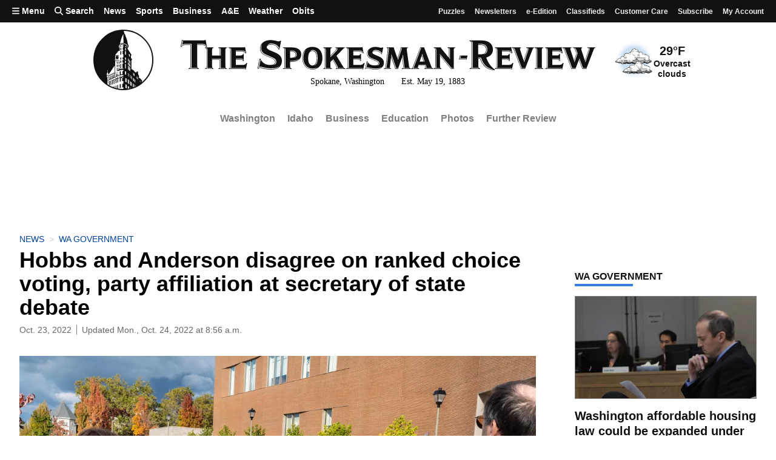

--- FILE ---
content_type: text/javascript; charset=utf-8
request_url: https://givebuttercdn.com/build/numeral.B_3j-8rd.1.0.0.js
body_size: 4045
content:
import{g as O}from"./_commonjsHelpers.D6-XlEtG.1.0.0.js";var B={exports:{}};/*! @preserve
 * numeral.js
 * version : 2.0.6
 * author : Adam Draper
 * license : MIT
 * http://adamwdraper.github.com/Numeral-js/
 */var L=B.exports,S;function z(){return S||(S=1,function(T){(function(n,b){T.exports?T.exports=b():n.numeral=b()})(L,function(){var n,b,P="2.0.6",_={},N={},y={currentLocale:"en",zeroFormat:null,nullFormat:null,defaultFormat:"0,0",scalePercentBy100:!0},c={currentLocale:y.currentLocale,zeroFormat:y.zeroFormat,nullFormat:y.nullFormat,defaultFormat:y.defaultFormat,scalePercentBy100:y.scalePercentBy100};function M(e,r){this._input=e,this._value=r}return n=function(e){var r,l,i,t;if(n.isNumeral(e))r=e.value();else if(e===0||typeof e>"u")r=0;else if(e===null||b.isNaN(e))r=null;else if(typeof e=="string")if(c.zeroFormat&&e===c.zeroFormat)r=0;else if(c.nullFormat&&e===c.nullFormat||!e.replace(/[^0-9]+/g,"").length)r=null;else{for(l in _)if(t=typeof _[l].regexps.unformat=="function"?_[l].regexps.unformat():_[l].regexps.unformat,t&&e.match(t)){i=_[l].unformat;break}i=i||n._.stringToNumber,r=i(e)}else r=Number(e)||null;return new M(e,r)},n.version=P,n.isNumeral=function(e){return e instanceof M},n._=b={numberToFormat:function(e,r,l){var i=N[n.options.currentLocale],t=!1,o=!1,a=0,u="",f=1e12,s=1e9,h=1e6,w=1e3,d="",v=!1,p,F,m,g,$,k,x;if(e=e||0,F=Math.abs(e),n._.includes(r,"(")?(t=!0,r=r.replace(/[\(|\)]/g,"")):(n._.includes(r,"+")||n._.includes(r,"-"))&&($=n._.includes(r,"+")?r.indexOf("+"):e<0?r.indexOf("-"):-1,r=r.replace(/[\+|\-]/g,"")),n._.includes(r,"a")&&(p=r.match(/a(k|m|b|t)?/),p=p?p[1]:!1,n._.includes(r," a")&&(u=" "),r=r.replace(new RegExp(u+"a[kmbt]?"),""),F>=f&&!p||p==="t"?(u+=i.abbreviations.trillion,e=e/f):F<f&&F>=s&&!p||p==="b"?(u+=i.abbreviations.billion,e=e/s):F<s&&F>=h&&!p||p==="m"?(u+=i.abbreviations.million,e=e/h):(F<h&&F>=w&&!p||p==="k")&&(u+=i.abbreviations.thousand,e=e/w)),n._.includes(r,"[.]")&&(o=!0,r=r.replace("[.]",".")),m=e.toString().split(".")[0],g=r.split(".")[1],k=r.indexOf(","),a=(r.split(".")[0].split(",")[0].match(/0/g)||[]).length,g?(n._.includes(g,"[")?(g=g.replace("]",""),g=g.split("["),d=n._.toFixed(e,g[0].length+g[1].length,l,g[1].length)):d=n._.toFixed(e,g.length,l),m=d.split(".")[0],n._.includes(d,".")?d=i.delimiters.decimal+d.split(".")[1]:d="",o&&Number(d.slice(1))===0&&(d="")):m=n._.toFixed(e,0,l),u&&!p&&Number(m)>=1e3&&u!==i.abbreviations.trillion)switch(m=String(Number(m)/1e3),u){case i.abbreviations.thousand:u=i.abbreviations.million;break;case i.abbreviations.million:u=i.abbreviations.billion;break;case i.abbreviations.billion:u=i.abbreviations.trillion;break}if(n._.includes(m,"-")&&(m=m.slice(1),v=!0),m.length<a)for(var E=a-m.length;E>0;E--)m="0"+m;return k>-1&&(m=m.toString().replace(/(\d)(?=(\d{3})+(?!\d))/g,"$1"+i.delimiters.thousands)),r.indexOf(".")===0&&(m=""),x=m+d+(u||""),t?x=(t&&v?"(":"")+x+(t&&v?")":""):$>=0?x=$===0?(v?"-":"+")+x:x+(v?"-":"+"):v&&(x="-"+x),x},stringToNumber:function(e){var r=N[c.currentLocale],l=e,i={thousand:3,million:6,billion:9,trillion:12},t,o,a;if(c.zeroFormat&&e===c.zeroFormat)o=0;else if(c.nullFormat&&e===c.nullFormat||!e.replace(/[^0-9]+/g,"").length)o=null;else{o=1,r.delimiters.decimal!=="."&&(e=e.replace(/\./g,"").replace(r.delimiters.decimal,"."));for(t in i)if(a=new RegExp("[^a-zA-Z]"+r.abbreviations[t]+"(?:\\)|(\\"+r.currency.symbol+")?(?:\\))?)?$"),l.match(a)){o*=Math.pow(10,i[t]);break}o*=(e.split("-").length+Math.min(e.split("(").length-1,e.split(")").length-1))%2?1:-1,e=e.replace(/[^0-9\.]+/g,""),o*=Number(e)}return o},isNaN:function(e){return typeof e=="number"&&isNaN(e)},includes:function(e,r){return e.indexOf(r)!==-1},insert:function(e,r,l){return e.slice(0,l)+r+e.slice(l)},reduce:function(e,r){if(this===null)throw new TypeError("Array.prototype.reduce called on null or undefined");if(typeof r!="function")throw new TypeError(r+" is not a function");var l=Object(e),i=l.length>>>0,t=0,o;if(arguments.length===3)o=arguments[2];else{for(;t<i&&!(t in l);)t++;if(t>=i)throw new TypeError("Reduce of empty array with no initial value");o=l[t++]}for(;t<i;t++)t in l&&(o=r(o,l[t],t,l));return o},multiplier:function(e){var r=e.toString().split(".");return r.length<2?1:Math.pow(10,r[1].length)},correctionFactor:function(){var e=Array.prototype.slice.call(arguments);return e.reduce(function(r,l){var i=b.multiplier(l);return r>i?r:i},1)},toFixed:function(e,r,l,i){var t=e.toString().split("."),o=r-(i||0),a,u,f,s;return t.length===2?a=Math.min(Math.max(t[1].length,o),r):a=o,f=Math.pow(10,a),s=(l(e+"e+"+a)/f).toFixed(a),i>r-a&&(u=new RegExp("\\.?0{1,"+(i-(r-a))+"}$"),s=s.replace(u,"")),s}},n.options=c,n.formats=_,n.locales=N,n.locale=function(e){return e&&(c.currentLocale=e.toLowerCase()),c.currentLocale},n.localeData=function(e){if(!e)return N[c.currentLocale];if(e=e.toLowerCase(),!N[e])throw new Error("Unknown locale : "+e);return N[e]},n.reset=function(){for(var e in y)c[e]=y[e]},n.zeroFormat=function(e){c.zeroFormat=typeof e=="string"?e:null},n.nullFormat=function(e){c.nullFormat=typeof e=="string"?e:null},n.defaultFormat=function(e){c.defaultFormat=typeof e=="string"?e:"0.0"},n.register=function(e,r,l){if(r=r.toLowerCase(),this[e+"s"][r])throw new TypeError(r+" "+e+" already registered.");return this[e+"s"][r]=l,l},n.validate=function(e,r){var l,i,t,o,a,u,f,s;if(typeof e!="string"&&(e+="",console.warn&&console.warn("Numeral.js: Value is not string. It has been co-erced to: ",e)),e=e.trim(),e.match(/^\d+$/))return!0;if(e==="")return!1;try{f=n.localeData(r)}catch{f=n.localeData(n.locale())}return t=f.currency.symbol,a=f.abbreviations,l=f.delimiters.decimal,f.delimiters.thousands==="."?i="\\.":i=f.delimiters.thousands,s=e.match(/^[^\d]+/),s!==null&&(e=e.substr(1),s[0]!==t)||(s=e.match(/[^\d]+$/),s!==null&&(e=e.slice(0,-1),s[0]!==a.thousand&&s[0]!==a.million&&s[0]!==a.billion&&s[0]!==a.trillion))?!1:(u=new RegExp(i+"{2}"),e.match(/[^\d.,]/g)?!1:(o=e.split(l),o.length>2?!1:o.length<2?!!o[0].match(/^\d+.*\d$/)&&!o[0].match(u):o[0].length===1?!!o[0].match(/^\d+$/)&&!o[0].match(u)&&!!o[1].match(/^\d+$/):!!o[0].match(/^\d+.*\d$/)&&!o[0].match(u)&&!!o[1].match(/^\d+$/)))},n.fn=M.prototype={clone:function(){return n(this)},format:function(e,r){var l=this._value,i=e||c.defaultFormat,t,o,a;if(r=r||Math.round,l===0&&c.zeroFormat!==null)o=c.zeroFormat;else if(l===null&&c.nullFormat!==null)o=c.nullFormat;else{for(t in _)if(i.match(_[t].regexps.format)){a=_[t].format;break}a=a||n._.numberToFormat,o=a(l,i,r)}return o},value:function(){return this._value},input:function(){return this._input},set:function(e){return this._value=Number(e),this},add:function(e){var r=b.correctionFactor.call(null,this._value,e);function l(i,t,o,a){return i+Math.round(r*t)}return this._value=b.reduce([this._value,e],l,0)/r,this},subtract:function(e){var r=b.correctionFactor.call(null,this._value,e);function l(i,t,o,a){return i-Math.round(r*t)}return this._value=b.reduce([e],l,Math.round(this._value*r))/r,this},multiply:function(e){function r(l,i,t,o){var a=b.correctionFactor(l,i);return Math.round(l*a)*Math.round(i*a)/Math.round(a*a)}return this._value=b.reduce([this._value,e],r,1),this},divide:function(e){function r(l,i,t,o){var a=b.correctionFactor(l,i);return Math.round(l*a)/Math.round(i*a)}return this._value=b.reduce([this._value,e],r),this},difference:function(e){return Math.abs(n(this._value).subtract(e).value())}},n.register("locale","en",{delimiters:{thousands:",",decimal:"."},abbreviations:{thousand:"k",million:"m",billion:"b",trillion:"t"},ordinal:function(e){var r=e%10;return~~(e%100/10)===1?"th":r===1?"st":r===2?"nd":r===3?"rd":"th"},currency:{symbol:"$"}}),function(){n.register("format","bps",{regexps:{format:/(BPS)/,unformat:/(BPS)/},format:function(e,r,l){var i=n._.includes(r," BPS")?" ":"",t;return e=e*1e4,r=r.replace(/\s?BPS/,""),t=n._.numberToFormat(e,r,l),n._.includes(t,")")?(t=t.split(""),t.splice(-1,0,i+"BPS"),t=t.join("")):t=t+i+"BPS",t},unformat:function(e){return+(n._.stringToNumber(e)*1e-4).toFixed(15)}})}(),function(){var e={base:1e3,suffixes:["B","KB","MB","GB","TB","PB","EB","ZB","YB"]},r={base:1024,suffixes:["B","KiB","MiB","GiB","TiB","PiB","EiB","ZiB","YiB"]},l=e.suffixes.concat(r.suffixes.filter(function(t){return e.suffixes.indexOf(t)<0})),i=l.join("|");i="("+i.replace("B","B(?!PS)")+")",n.register("format","bytes",{regexps:{format:/([0\s]i?b)/,unformat:new RegExp(i)},format:function(t,o,a){var u,f=n._.includes(o,"ib")?r:e,s=n._.includes(o," b")||n._.includes(o," ib")?" ":"",h,w,d;for(o=o.replace(/\s?i?b/,""),h=0;h<=f.suffixes.length;h++)if(w=Math.pow(f.base,h),d=Math.pow(f.base,h+1),t===null||t===0||t>=w&&t<d){s+=f.suffixes[h],w>0&&(t=t/w);break}return u=n._.numberToFormat(t,o,a),u+s},unformat:function(t){var o=n._.stringToNumber(t),a,u;if(o){for(a=e.suffixes.length-1;a>=0;a--){if(n._.includes(t,e.suffixes[a])){u=Math.pow(e.base,a);break}if(n._.includes(t,r.suffixes[a])){u=Math.pow(r.base,a);break}}o*=u||1}return o}})}(),function(){n.register("format","currency",{regexps:{format:/(\$)/},format:function(e,r,l){var i=n.locales[n.options.currentLocale],t={before:r.match(/^([\+|\-|\(|\s|\$]*)/)[0],after:r.match(/([\+|\-|\)|\s|\$]*)$/)[0]},o,a,u;for(r=r.replace(/\s?\$\s?/,""),o=n._.numberToFormat(e,r,l),e>=0?(t.before=t.before.replace(/[\-\(]/,""),t.after=t.after.replace(/[\-\)]/,"")):e<0&&!n._.includes(t.before,"-")&&!n._.includes(t.before,"(")&&(t.before="-"+t.before),u=0;u<t.before.length;u++)switch(a=t.before[u],a){case"$":o=n._.insert(o,i.currency.symbol,u);break;case" ":o=n._.insert(o," ",u+i.currency.symbol.length-1);break}for(u=t.after.length-1;u>=0;u--)switch(a=t.after[u],a){case"$":o=u===t.after.length-1?o+i.currency.symbol:n._.insert(o,i.currency.symbol,-(t.after.length-(1+u)));break;case" ":o=u===t.after.length-1?o+" ":n._.insert(o," ",-(t.after.length-(1+u)+i.currency.symbol.length-1));break}return o}})}(),function(){n.register("format","exponential",{regexps:{format:/(e\+|e-)/,unformat:/(e\+|e-)/},format:function(e,r,l){var i,t=typeof e=="number"&&!n._.isNaN(e)?e.toExponential():"0e+0",o=t.split("e");return r=r.replace(/e[\+|\-]{1}0/,""),i=n._.numberToFormat(Number(o[0]),r,l),i+"e"+o[1]},unformat:function(e){var r=n._.includes(e,"e+")?e.split("e+"):e.split("e-"),l=Number(r[0]),i=Number(r[1]);i=n._.includes(e,"e-")?i*=-1:i;function t(o,a,u,f){var s=n._.correctionFactor(o,a),h=o*s*(a*s)/(s*s);return h}return n._.reduce([l,Math.pow(10,i)],t,1)}})}(),function(){n.register("format","ordinal",{regexps:{format:/(o)/},format:function(e,r,l){var i=n.locales[n.options.currentLocale],t,o=n._.includes(r," o")?" ":"";return r=r.replace(/\s?o/,""),o+=i.ordinal(e),t=n._.numberToFormat(e,r,l),t+o}})}(),function(){n.register("format","percentage",{regexps:{format:/(%)/,unformat:/(%)/},format:function(e,r,l){var i=n._.includes(r," %")?" ":"",t;return n.options.scalePercentBy100&&(e=e*100),r=r.replace(/\s?\%/,""),t=n._.numberToFormat(e,r,l),n._.includes(t,")")?(t=t.split(""),t.splice(-1,0,i+"%"),t=t.join("")):t=t+i+"%",t},unformat:function(e){var r=n._.stringToNumber(e);return n.options.scalePercentBy100?r*.01:r}})}(),function(){n.register("format","time",{regexps:{format:/(:)/,unformat:/(:)/},format:function(e,r,l){var i=Math.floor(e/60/60),t=Math.floor((e-i*60*60)/60),o=Math.round(e-i*60*60-t*60);return i+":"+(t<10?"0"+t:t)+":"+(o<10?"0"+o:o)},unformat:function(e){var r=e.split(":"),l=0;return r.length===3?(l=l+Number(r[0])*60*60,l=l+Number(r[1])*60,l=l+Number(r[2])):r.length===2&&(l=l+Number(r[0])*60,l=l+Number(r[1])),Number(l)}})}(),n})}(B)),B.exports}var R=z();const I=O(R);export{I as n};
